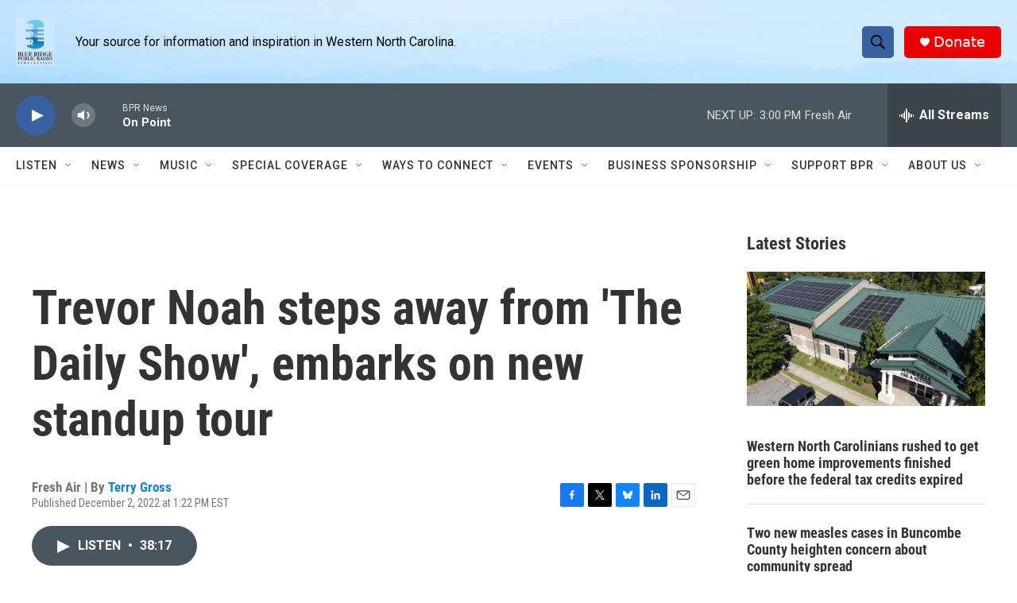

--- FILE ---
content_type: text/html; charset=utf-8
request_url: https://www.google.com/recaptcha/api2/aframe
body_size: 269
content:
<!DOCTYPE HTML><html><head><meta http-equiv="content-type" content="text/html; charset=UTF-8"></head><body><script nonce="jf20rVdGBT3NEA30QOFGQg">/** Anti-fraud and anti-abuse applications only. See google.com/recaptcha */ try{var clients={'sodar':'https://pagead2.googlesyndication.com/pagead/sodar?'};window.addEventListener("message",function(a){try{if(a.source===window.parent){var b=JSON.parse(a.data);var c=clients[b['id']];if(c){var d=document.createElement('img');d.src=c+b['params']+'&rc='+(localStorage.getItem("rc::a")?sessionStorage.getItem("rc::b"):"");window.document.body.appendChild(d);sessionStorage.setItem("rc::e",parseInt(sessionStorage.getItem("rc::e")||0)+1);localStorage.setItem("rc::h",'1768590307674');}}}catch(b){}});window.parent.postMessage("_grecaptcha_ready", "*");}catch(b){}</script></body></html>